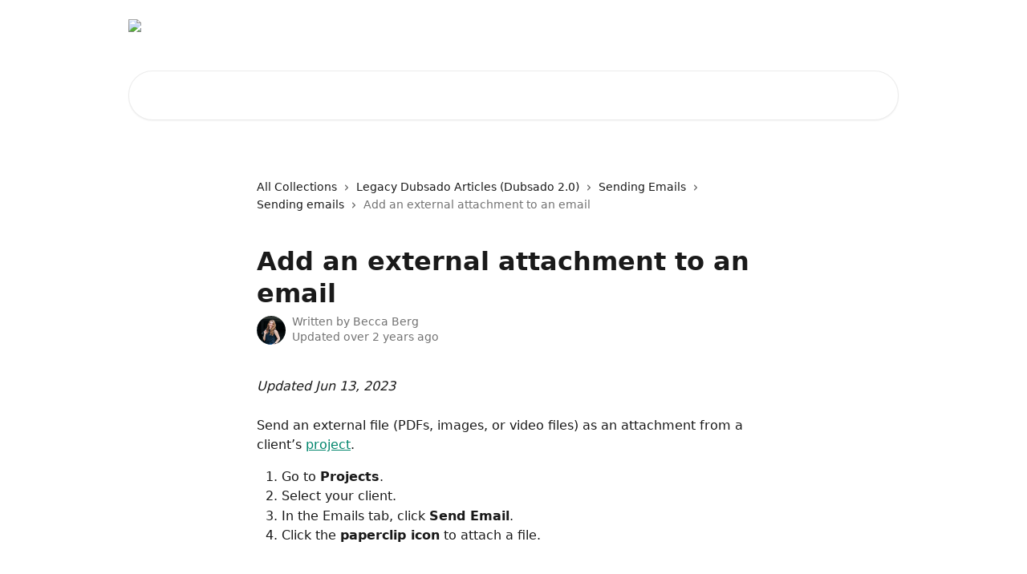

--- FILE ---
content_type: text/html; charset=utf-8
request_url: https://help.dubsado.com/en/articles/1077529-add-an-external-attachment-to-an-email
body_size: 13042
content:
<!DOCTYPE html><html lang="en"><head><meta charSet="utf-8" data-next-head=""/><title data-next-head="">Add an external attachment to an email | Dubsado Help Center</title><meta property="og:title" content="Add an external attachment to an email | Dubsado Help Center" data-next-head=""/><meta name="twitter:title" content="Add an external attachment to an email | Dubsado Help Center" data-next-head=""/><meta property="og:description" data-next-head=""/><meta name="twitter:description" data-next-head=""/><meta name="description" data-next-head=""/><meta property="og:type" content="article" data-next-head=""/><meta property="og:image" content="https://downloads.intercomcdn.com/i/o/zheb3qar/641174/c5e5a8fea79da5946624527c0b1c/7a244070aa6417e5c8a634319e569a92.png" data-next-head=""/><meta property="twitter:image" content="https://downloads.intercomcdn.com/i/o/zheb3qar/641174/c5e5a8fea79da5946624527c0b1c/7a244070aa6417e5c8a634319e569a92.png" data-next-head=""/><meta name="robots" content="all" data-next-head=""/><meta name="viewport" content="width=device-width, initial-scale=1" data-next-head=""/><link href="https://static.intercomassets.com/assets/educate/educate-favicon-64x64-at-2x-52016a3500a250d0b118c0a04ddd13b1a7364a27759483536dd1940bccdefc20.png" rel="icon" data-next-head=""/><link rel="canonical" href="https://help.dubsado.com/en/articles/1077529-add-an-external-attachment-to-an-email" data-next-head=""/><link rel="alternate" href="http://help.dubsado.com/en/articles/1077529-add-an-external-attachment-to-an-email" hrefLang="en" data-next-head=""/><link rel="alternate" href="http://help.dubsado.com/en/articles/1077529-add-an-external-attachment-to-an-email" hrefLang="x-default" data-next-head=""/><link nonce="vTe5AVnqf8h+BqLabKelNpzhce6jTn4aJeZGAmSb5pQ=" rel="preload" href="https://static.intercomassets.com/_next/static/css/3141721a1e975790.css" as="style"/><link nonce="vTe5AVnqf8h+BqLabKelNpzhce6jTn4aJeZGAmSb5pQ=" rel="stylesheet" href="https://static.intercomassets.com/_next/static/css/3141721a1e975790.css" data-n-g=""/><noscript data-n-css="vTe5AVnqf8h+BqLabKelNpzhce6jTn4aJeZGAmSb5pQ="></noscript><script defer="" nonce="vTe5AVnqf8h+BqLabKelNpzhce6jTn4aJeZGAmSb5pQ=" nomodule="" src="https://static.intercomassets.com/_next/static/chunks/polyfills-42372ed130431b0a.js"></script><script defer="" src="https://static.intercomassets.com/_next/static/chunks/7506.a4d4b38169fb1abb.js" nonce="vTe5AVnqf8h+BqLabKelNpzhce6jTn4aJeZGAmSb5pQ="></script><script src="https://static.intercomassets.com/_next/static/chunks/webpack-bddfdcefc2f9fcc5.js" nonce="vTe5AVnqf8h+BqLabKelNpzhce6jTn4aJeZGAmSb5pQ=" defer=""></script><script src="https://static.intercomassets.com/_next/static/chunks/framework-1f1b8d38c1d86c61.js" nonce="vTe5AVnqf8h+BqLabKelNpzhce6jTn4aJeZGAmSb5pQ=" defer=""></script><script src="https://static.intercomassets.com/_next/static/chunks/main-867d51f9867933e7.js" nonce="vTe5AVnqf8h+BqLabKelNpzhce6jTn4aJeZGAmSb5pQ=" defer=""></script><script src="https://static.intercomassets.com/_next/static/chunks/pages/_app-48cb5066bcd6f6c7.js" nonce="vTe5AVnqf8h+BqLabKelNpzhce6jTn4aJeZGAmSb5pQ=" defer=""></script><script src="https://static.intercomassets.com/_next/static/chunks/d0502abb-aa607f45f5026044.js" nonce="vTe5AVnqf8h+BqLabKelNpzhce6jTn4aJeZGAmSb5pQ=" defer=""></script><script src="https://static.intercomassets.com/_next/static/chunks/6190-ef428f6633b5a03f.js" nonce="vTe5AVnqf8h+BqLabKelNpzhce6jTn4aJeZGAmSb5pQ=" defer=""></script><script src="https://static.intercomassets.com/_next/static/chunks/5729-6d79ddfe1353a77c.js" nonce="vTe5AVnqf8h+BqLabKelNpzhce6jTn4aJeZGAmSb5pQ=" defer=""></script><script src="https://static.intercomassets.com/_next/static/chunks/296-7834dcf3444315af.js" nonce="vTe5AVnqf8h+BqLabKelNpzhce6jTn4aJeZGAmSb5pQ=" defer=""></script><script src="https://static.intercomassets.com/_next/static/chunks/4835-9db7cd232aae5617.js" nonce="vTe5AVnqf8h+BqLabKelNpzhce6jTn4aJeZGAmSb5pQ=" defer=""></script><script src="https://static.intercomassets.com/_next/static/chunks/2735-8954effe331a5dbf.js" nonce="vTe5AVnqf8h+BqLabKelNpzhce6jTn4aJeZGAmSb5pQ=" defer=""></script><script src="https://static.intercomassets.com/_next/static/chunks/pages/%5BhelpCenterIdentifier%5D/%5Blocale%5D/articles/%5BarticleSlug%5D-cb17d809302ca462.js" nonce="vTe5AVnqf8h+BqLabKelNpzhce6jTn4aJeZGAmSb5pQ=" defer=""></script><script src="https://static.intercomassets.com/_next/static/owCM6oqJUAqxAIiAh7wdD/_buildManifest.js" nonce="vTe5AVnqf8h+BqLabKelNpzhce6jTn4aJeZGAmSb5pQ=" defer=""></script><script src="https://static.intercomassets.com/_next/static/owCM6oqJUAqxAIiAh7wdD/_ssgManifest.js" nonce="vTe5AVnqf8h+BqLabKelNpzhce6jTn4aJeZGAmSb5pQ=" defer=""></script><meta name="sentry-trace" content="5f869f94edb38fefcdb036ff597d12f2-d033d0d9458c9773-0"/><meta name="baggage" content="sentry-environment=production,sentry-release=26d76f7c84b09204ce798b2e4a56b669913ab165,sentry-public_key=187f842308a64dea9f1f64d4b1b9c298,sentry-trace_id=5f869f94edb38fefcdb036ff597d12f2,sentry-org_id=2129,sentry-sampled=false,sentry-sample_rand=0.11102813884140106,sentry-sample_rate=0"/><style id="__jsx-2202435373">:root{--body-bg: rgb(255, 255, 255);
--body-image: none;
--body-bg-rgb: 255, 255, 255;
--body-border: rgb(230, 230, 230);
--body-primary-color: #1a1a1a;
--body-secondary-color: #737373;
--body-reaction-bg: rgb(242, 242, 242);
--body-reaction-text-color: rgb(64, 64, 64);
--body-toc-active-border: #737373;
--body-toc-inactive-border: #f2f2f2;
--body-toc-inactive-color: #737373;
--body-toc-active-font-weight: 400;
--body-table-border: rgb(204, 204, 204);
--body-color: hsl(0, 0%, 0%);
--footer-bg: rgb(255, 255, 255);
--footer-image: none;
--footer-border: rgb(230, 230, 230);
--footer-color: hsl(214, 13%, 34%);
--header-bg: none;
--header-image: url(https://downloads.intercomcdn.com/i/o/zheb3qar/641171/480f5e24ed9bcb1cf831d91de2de/6ceb28fdbb2893e59c6f6d921eb82af1.png);
--header-color: hsl(0, 0%, 100%);
--collection-card-bg: rgb(255, 255, 255);
--collection-card-image: none;
--collection-card-color: hsl(169, 100%, 26%);
--card-bg: rgb(255, 255, 255);
--card-border-color: rgb(230, 230, 230);
--card-border-inner-radius: 6px;
--card-border-radius: 8px;
--card-shadow: 0 1px 2px 0 rgb(0 0 0 / 0.05);
--search-bar-border-radius: 30px;
--search-bar-width: 100%;
--ticket-blue-bg-color: #dce1f9;
--ticket-blue-text-color: #334bfa;
--ticket-green-bg-color: #d7efdc;
--ticket-green-text-color: #0f7134;
--ticket-orange-bg-color: #ffebdb;
--ticket-orange-text-color: #b24d00;
--ticket-red-bg-color: #ffdbdb;
--ticket-red-text-color: #df2020;
--header-height: 405px;
--header-subheader-background-color: #000000;
--header-subheader-font-color: #FFFFFF;
--content-block-bg: rgb(255, 255, 255);
--content-block-image: none;
--content-block-color: hsl(0, 0%, 10%);
--content-block-button-bg: rgb(51, 75, 250);
--content-block-button-image: none;
--content-block-button-color: hsl(0, 0%, 100%);
--content-block-button-radius: 6px;
--primary-color: hsl(169, 100%, 26%);
--primary-color-alpha-10: hsla(169, 100%, 26%, 0.1);
--primary-color-alpha-60: hsla(169, 100%, 26%, 0.6);
--text-on-primary-color: #ffffff}</style><style id="__jsx-1611979459">:root{--font-family-primary: system-ui, "Segoe UI", "Roboto", "Helvetica", "Arial", sans-serif, "Apple Color Emoji", "Segoe UI Emoji", "Segoe UI Symbol"}</style><style id="__jsx-2466147061">:root{--font-family-secondary: system-ui, "Segoe UI", "Roboto", "Helvetica", "Arial", sans-serif, "Apple Color Emoji", "Segoe UI Emoji", "Segoe UI Symbol"}</style><style id="__jsx-cf6f0ea00fa5c760">.fade-background.jsx-cf6f0ea00fa5c760{background:radial-gradient(333.38%100%at 50%0%,rgba(var(--body-bg-rgb),0)0%,rgba(var(--body-bg-rgb),.00925356)11.67%,rgba(var(--body-bg-rgb),.0337355)21.17%,rgba(var(--body-bg-rgb),.0718242)28.85%,rgba(var(--body-bg-rgb),.121898)35.03%,rgba(var(--body-bg-rgb),.182336)40.05%,rgba(var(--body-bg-rgb),.251516)44.25%,rgba(var(--body-bg-rgb),.327818)47.96%,rgba(var(--body-bg-rgb),.409618)51.51%,rgba(var(--body-bg-rgb),.495297)55.23%,rgba(var(--body-bg-rgb),.583232)59.47%,rgba(var(--body-bg-rgb),.671801)64.55%,rgba(var(--body-bg-rgb),.759385)70.81%,rgba(var(--body-bg-rgb),.84436)78.58%,rgba(var(--body-bg-rgb),.9551)88.2%,rgba(var(--body-bg-rgb),1)100%),var(--header-image),var(--header-bg);background-size:cover;background-position-x:center}</style><style id="__jsx-62724fba150252e0">.related_articles section a{color:initial}</style><style id="__jsx-4bed0c08ce36899e">.article_body a:not(.intercom-h2b-button){color:var(--primary-color)}article a.intercom-h2b-button{background-color:var(--primary-color);border:0}.zendesk-article table{overflow-x:scroll!important;display:block!important;height:auto!important}.intercom-interblocks-unordered-nested-list ul,.intercom-interblocks-ordered-nested-list ol{margin-top:16px;margin-bottom:16px}.intercom-interblocks-unordered-nested-list ul .intercom-interblocks-unordered-nested-list ul,.intercom-interblocks-unordered-nested-list ul .intercom-interblocks-ordered-nested-list ol,.intercom-interblocks-ordered-nested-list ol .intercom-interblocks-ordered-nested-list ol,.intercom-interblocks-ordered-nested-list ol .intercom-interblocks-unordered-nested-list ul{margin-top:0;margin-bottom:0}.intercom-interblocks-image a:focus{outline-offset:3px}</style></head><body><div id="__next"><div dir="ltr" class="h-full w-full"><a href="#main-content" class="sr-only font-bold text-header-color focus:not-sr-only focus:absolute focus:left-4 focus:top-4 focus:z-50" aria-roledescription="Link, Press control-option-right-arrow to exit">Skip to main content</a><main class="header__lite"><header id="header" data-testid="header" class="jsx-cf6f0ea00fa5c760 flex flex-col text-header-color"><div class="jsx-cf6f0ea00fa5c760 relative flex grow flex-col mb-9 bg-header-bg bg-header-image bg-cover bg-center pb-9"><div id="sr-announcement" aria-live="polite" class="jsx-cf6f0ea00fa5c760 sr-only"></div><div class="jsx-cf6f0ea00fa5c760 flex h-full flex-col items-center marker:shrink-0"><section class="relative flex w-full flex-col mb-6 pb-6"><div class="header__meta_wrapper flex justify-center px-5 pt-6 leading-none sm:px-10"><div class="flex items-center w-240" data-testid="subheader-container"><div class="mo__body header__site_name"><div class="header__logo"><a href="/en/"><img src="https://downloads.intercomcdn.com/i/o/zheb3qar/641172/5c1bb87dd3eb28515827e9efe7fb/8b06dc323b3312451e05fe9a4e9aeb85.png" height="200" alt="Dubsado Help Center"/></a></div></div><div><div class="flex items-center font-semibold"><div class="flex items-center md:hidden" data-testid="small-screen-children"><button class="flex items-center border-none bg-transparent px-1.5" data-testid="hamburger-menu-button" aria-label="Open menu"><svg width="24" height="24" viewBox="0 0 16 16" xmlns="http://www.w3.org/2000/svg" class="fill-current"><path d="M1.86861 2C1.38889 2 1 2.3806 1 2.85008C1 3.31957 1.38889 3.70017 1.86861 3.70017H14.1314C14.6111 3.70017 15 3.31957 15 2.85008C15 2.3806 14.6111 2 14.1314 2H1.86861Z"></path><path d="M1 8C1 7.53051 1.38889 7.14992 1.86861 7.14992H14.1314C14.6111 7.14992 15 7.53051 15 8C15 8.46949 14.6111 8.85008 14.1314 8.85008H1.86861C1.38889 8.85008 1 8.46949 1 8Z"></path><path d="M1 13.1499C1 12.6804 1.38889 12.2998 1.86861 12.2998H14.1314C14.6111 12.2998 15 12.6804 15 13.1499C15 13.6194 14.6111 14 14.1314 14H1.86861C1.38889 14 1 13.6194 1 13.1499Z"></path></svg></button><div class="fixed right-0 top-0 z-50 h-full w-full hidden" data-testid="hamburger-menu"><div class="flex h-full w-full justify-end bg-black bg-opacity-30"><div class="flex h-fit w-full flex-col bg-white opacity-100 sm:h-full sm:w-1/2"><button class="text-body-font flex items-center self-end border-none bg-transparent pr-6 pt-6" data-testid="hamburger-menu-close-button" aria-label="Close menu"><svg width="24" height="24" viewBox="0 0 16 16" xmlns="http://www.w3.org/2000/svg"><path d="M3.5097 3.5097C3.84165 3.17776 4.37984 3.17776 4.71178 3.5097L7.99983 6.79775L11.2879 3.5097C11.6198 3.17776 12.158 3.17776 12.49 3.5097C12.8219 3.84165 12.8219 4.37984 12.49 4.71178L9.20191 7.99983L12.49 11.2879C12.8219 11.6198 12.8219 12.158 12.49 12.49C12.158 12.8219 11.6198 12.8219 11.2879 12.49L7.99983 9.20191L4.71178 12.49C4.37984 12.8219 3.84165 12.8219 3.5097 12.49C3.17776 12.158 3.17776 11.6198 3.5097 11.2879L6.79775 7.99983L3.5097 4.71178C3.17776 4.37984 3.17776 3.84165 3.5097 3.5097Z"></path></svg></button><nav class="flex flex-col pl-4 text-black"><div class="relative cursor-pointer has-[:focus]:outline"><select class="peer absolute z-10 block h-6 w-full cursor-pointer opacity-0 md:text-base" aria-label="Change language" id="language-selector"><option value="/en/articles/1077529-add-an-external-attachment-to-an-email" class="text-black" selected="">English</option></select><div class="mb-10 ml-5 flex items-center gap-1 text-md hover:opacity-80 peer-hover:opacity-80 md:m-0 md:ml-3 md:text-base" aria-hidden="true"><svg id="locale-picker-globe" width="16" height="16" viewBox="0 0 16 16" fill="none" xmlns="http://www.w3.org/2000/svg" class="shrink-0" aria-hidden="true"><path d="M8 15C11.866 15 15 11.866 15 8C15 4.13401 11.866 1 8 1C4.13401 1 1 4.13401 1 8C1 11.866 4.13401 15 8 15Z" stroke="currentColor" stroke-linecap="round" stroke-linejoin="round"></path><path d="M8 15C9.39949 15 10.534 11.866 10.534 8C10.534 4.13401 9.39949 1 8 1C6.60051 1 5.466 4.13401 5.466 8C5.466 11.866 6.60051 15 8 15Z" stroke="currentColor" stroke-linecap="round" stroke-linejoin="round"></path><path d="M1.448 5.75989H14.524" stroke="currentColor" stroke-linecap="round" stroke-linejoin="round"></path><path d="M1.448 10.2402H14.524" stroke="currentColor" stroke-linecap="round" stroke-linejoin="round"></path></svg>English<svg id="locale-picker-arrow" width="16" height="16" viewBox="0 0 16 16" fill="none" xmlns="http://www.w3.org/2000/svg" class="shrink-0" aria-hidden="true"><path d="M5 6.5L8.00093 9.5L11 6.50187" stroke="currentColor" stroke-width="1.5" stroke-linecap="round" stroke-linejoin="round"></path></svg></div></div></nav></div></div></div></div><nav class="hidden items-center md:flex" data-testid="large-screen-children"><div class="relative cursor-pointer has-[:focus]:outline"><select class="peer absolute z-10 block h-6 w-full cursor-pointer opacity-0 md:text-base" aria-label="Change language" id="language-selector"><option value="/en/articles/1077529-add-an-external-attachment-to-an-email" class="text-black" selected="">English</option></select><div class="mb-10 ml-5 flex items-center gap-1 text-md hover:opacity-80 peer-hover:opacity-80 md:m-0 md:ml-3 md:text-base" aria-hidden="true"><svg id="locale-picker-globe" width="16" height="16" viewBox="0 0 16 16" fill="none" xmlns="http://www.w3.org/2000/svg" class="shrink-0" aria-hidden="true"><path d="M8 15C11.866 15 15 11.866 15 8C15 4.13401 11.866 1 8 1C4.13401 1 1 4.13401 1 8C1 11.866 4.13401 15 8 15Z" stroke="currentColor" stroke-linecap="round" stroke-linejoin="round"></path><path d="M8 15C9.39949 15 10.534 11.866 10.534 8C10.534 4.13401 9.39949 1 8 1C6.60051 1 5.466 4.13401 5.466 8C5.466 11.866 6.60051 15 8 15Z" stroke="currentColor" stroke-linecap="round" stroke-linejoin="round"></path><path d="M1.448 5.75989H14.524" stroke="currentColor" stroke-linecap="round" stroke-linejoin="round"></path><path d="M1.448 10.2402H14.524" stroke="currentColor" stroke-linecap="round" stroke-linejoin="round"></path></svg>English<svg id="locale-picker-arrow" width="16" height="16" viewBox="0 0 16 16" fill="none" xmlns="http://www.w3.org/2000/svg" class="shrink-0" aria-hidden="true"><path d="M5 6.5L8.00093 9.5L11 6.50187" stroke="currentColor" stroke-width="1.5" stroke-linecap="round" stroke-linejoin="round"></path></svg></div></div></nav></div></div></div></div></section><section class="relative mx-5 flex h-full w-full flex-col items-center px-5 sm:px-10"><div class="flex h-full max-w-full flex-col w-240 justify-end" data-testid="main-header-container"><div id="search-bar" class="relative w-full"><form action="/en/" autoComplete="off"><div class="flex w-full flex-col items-start"><div class="relative flex w-full sm:w-search-bar"><label for="search-input" class="sr-only">Search for articles...</label><input id="search-input" type="text" autoComplete="off" class="peer w-full rounded-search-bar border border-black-alpha-8 bg-white-alpha-20 p-4 ps-12 font-secondary text-lg text-header-color shadow-search-bar outline-none transition ease-linear placeholder:text-header-color hover:bg-white-alpha-27 hover:shadow-search-bar-hover focus:border-transparent focus:bg-white focus:text-black-10 focus:shadow-search-bar-focused placeholder:focus:text-black-45" placeholder="Search for articles..." name="q" aria-label="Search for articles..." value=""/><div class="absolute inset-y-0 start-0 flex items-center fill-header-color peer-focus-visible:fill-black-45 pointer-events-none ps-5"><svg width="22" height="21" viewBox="0 0 22 21" xmlns="http://www.w3.org/2000/svg" class="fill-inherit" aria-hidden="true"><path fill-rule="evenodd" clip-rule="evenodd" d="M3.27485 8.7001C3.27485 5.42781 5.92757 2.7751 9.19985 2.7751C12.4721 2.7751 15.1249 5.42781 15.1249 8.7001C15.1249 11.9724 12.4721 14.6251 9.19985 14.6251C5.92757 14.6251 3.27485 11.9724 3.27485 8.7001ZM9.19985 0.225098C4.51924 0.225098 0.724854 4.01948 0.724854 8.7001C0.724854 13.3807 4.51924 17.1751 9.19985 17.1751C11.0802 17.1751 12.8176 16.5627 14.2234 15.5265L19.0981 20.4013C19.5961 20.8992 20.4033 20.8992 20.9013 20.4013C21.3992 19.9033 21.3992 19.0961 20.9013 18.5981L16.0264 13.7233C17.0625 12.3176 17.6749 10.5804 17.6749 8.7001C17.6749 4.01948 13.8805 0.225098 9.19985 0.225098Z"></path></svg></div></div></div></form></div></div></section></div></div></header><div class="z-1 flex shrink-0 grow basis-auto justify-center px-5 sm:px-10"><section data-testid="main-content" id="main-content" class="max-w-full w-240"><section data-testid="article-section" class="section section__article"><div class="justify-center flex"><div class="relative z-3 w-full lg:max-w-160 "><div class="flex pb-6 max-md:pb-2 lg:max-w-160"><div tabindex="-1" class="focus:outline-none"><div class="flex flex-wrap items-baseline pb-4 text-base" tabindex="0" role="navigation" aria-label="Breadcrumb"><a href="/en/" class="pr-2 text-body-primary-color no-underline hover:text-body-secondary-color">All Collections</a><div class="pr-2" aria-hidden="true"><svg width="6" height="10" viewBox="0 0 6 10" class="block h-2 w-2 fill-body-secondary-color rtl:rotate-180" xmlns="http://www.w3.org/2000/svg"><path fill-rule="evenodd" clip-rule="evenodd" d="M0.648862 0.898862C0.316916 1.23081 0.316916 1.769 0.648862 2.10094L3.54782 4.9999L0.648862 7.89886C0.316916 8.23081 0.316917 8.769 0.648862 9.10094C0.980808 9.43289 1.519 9.43289 1.85094 9.10094L5.35094 5.60094C5.68289 5.269 5.68289 4.73081 5.35094 4.39886L1.85094 0.898862C1.519 0.566916 0.980807 0.566916 0.648862 0.898862Z"></path></svg></div><a href="http://help.dubsado.com/en/collections/16727118-legacy-dubsado-articles-dubsado-2-0" class="pr-2 text-body-primary-color no-underline hover:text-body-secondary-color" data-testid="breadcrumb-0">Legacy Dubsado Articles (Dubsado 2.0)</a><div class="pr-2" aria-hidden="true"><svg width="6" height="10" viewBox="0 0 6 10" class="block h-2 w-2 fill-body-secondary-color rtl:rotate-180" xmlns="http://www.w3.org/2000/svg"><path fill-rule="evenodd" clip-rule="evenodd" d="M0.648862 0.898862C0.316916 1.23081 0.316916 1.769 0.648862 2.10094L3.54782 4.9999L0.648862 7.89886C0.316916 8.23081 0.316917 8.769 0.648862 9.10094C0.980808 9.43289 1.519 9.43289 1.85094 9.10094L5.35094 5.60094C5.68289 5.269 5.68289 4.73081 5.35094 4.39886L1.85094 0.898862C1.519 0.566916 0.980807 0.566916 0.648862 0.898862Z"></path></svg></div><a href="http://help.dubsado.com/en/collections/221779-sending-emails" class="pr-2 text-body-primary-color no-underline hover:text-body-secondary-color" data-testid="breadcrumb-1">Sending Emails</a><div class="pr-2" aria-hidden="true"><svg width="6" height="10" viewBox="0 0 6 10" class="block h-2 w-2 fill-body-secondary-color rtl:rotate-180" xmlns="http://www.w3.org/2000/svg"><path fill-rule="evenodd" clip-rule="evenodd" d="M0.648862 0.898862C0.316916 1.23081 0.316916 1.769 0.648862 2.10094L3.54782 4.9999L0.648862 7.89886C0.316916 8.23081 0.316917 8.769 0.648862 9.10094C0.980808 9.43289 1.519 9.43289 1.85094 9.10094L5.35094 5.60094C5.68289 5.269 5.68289 4.73081 5.35094 4.39886L1.85094 0.898862C1.519 0.566916 0.980807 0.566916 0.648862 0.898862Z"></path></svg></div><a href="http://help.dubsado.com/en/collections/1755723-sending-emails" class="pr-2 text-body-primary-color no-underline hover:text-body-secondary-color" data-testid="breadcrumb-2">Sending emails</a><div class="pr-2" aria-hidden="true"><svg width="6" height="10" viewBox="0 0 6 10" class="block h-2 w-2 fill-body-secondary-color rtl:rotate-180" xmlns="http://www.w3.org/2000/svg"><path fill-rule="evenodd" clip-rule="evenodd" d="M0.648862 0.898862C0.316916 1.23081 0.316916 1.769 0.648862 2.10094L3.54782 4.9999L0.648862 7.89886C0.316916 8.23081 0.316917 8.769 0.648862 9.10094C0.980808 9.43289 1.519 9.43289 1.85094 9.10094L5.35094 5.60094C5.68289 5.269 5.68289 4.73081 5.35094 4.39886L1.85094 0.898862C1.519 0.566916 0.980807 0.566916 0.648862 0.898862Z"></path></svg></div><div class="text-body-secondary-color">Add an external attachment to an email</div></div></div></div><div class=""><div class="article intercom-force-break"><div class="mb-10 max-lg:mb-6"><div class="flex flex-col gap-4"><div class="flex flex-col"><h1 class="mb-1 font-primary text-2xl font-bold leading-10 text-body-primary-color">Add an external attachment to an email</h1></div><div class="avatar"><div class="avatar__photo"><img width="24" height="24" src="https://static.intercomassets.com/avatars/692824/square_128/Screen_Shot_2023-03-15_at_1.37.38_PM-1678912704.png" alt="Becca Berg avatar" class="inline-flex items-center justify-center rounded-full bg-primary text-lg font-bold leading-6 text-primary-text shadow-solid-2 shadow-body-bg [&amp;:nth-child(n+2)]:hidden lg:[&amp;:nth-child(n+2)]:inline-flex h-8 w-8 sm:h-9 sm:w-9"/></div><div class="avatar__info -mt-0.5 text-base"><span class="text-body-secondary-color"><div>Written by <span>Becca Berg</span></div> <!-- -->Updated over 2 years ago</span></div></div></div></div><div class="jsx-4bed0c08ce36899e "><div class="jsx-4bed0c08ce36899e article_body"><article class="jsx-4bed0c08ce36899e "><div class="intercom-interblocks-paragraph no-margin intercom-interblocks-align-left"><p><i>Updated Jun 13, 2023</i></p></div><div class="intercom-interblocks-paragraph no-margin intercom-interblocks-align-left"><p> </p></div><div class="intercom-interblocks-paragraph no-margin intercom-interblocks-align-left"><p>Send an external file (PDFs, images, or video files) as an attachment from a client’s <a href="https://help.dubsado.com/projects-and-clients/projects/what-is-a-project" rel="nofollow noopener noreferrer" target="_blank">project</a>. </p></div><div class="intercom-interblocks-ordered-nested-list"><ol><li><div class="intercom-interblocks-paragraph no-margin intercom-interblocks-align-left"><p>Go to <b>Projects</b>.</p></div></li><li><div class="intercom-interblocks-paragraph no-margin intercom-interblocks-align-left"><p>Select your client.</p></div></li><li><div class="intercom-interblocks-paragraph no-margin intercom-interblocks-align-left"><p>In the Emails tab, click <b>Send Email</b>.</p></div></li><li><div class="intercom-interblocks-paragraph no-margin intercom-interblocks-align-left"><p>Click the <b>paperclip icon</b> to attach a file.</p></div><div class="intercom-interblocks-paragraph no-margin intercom-interblocks-align-left"><p> </p></div></li></ol></div><div class="intercom-interblocks-paragraph no-margin intercom-interblocks-align-left"><p><b>To attach multiple files:</b> All files must be found within the same folder on your computer. Click and hold <code>ctrl</code> (PC) or <code>command</code> (Mac) and select your documents. Adding files one at a time will cause the most recent file to replace the previous one.</p></div><div class="intercom-interblocks-paragraph no-margin intercom-interblocks-align-left"><p> </p></div><div class="intercom-interblocks-paragraph no-margin intercom-interblocks-align-left"><p>Each attachment must be under 8 MB. If you <a href="http://help.dubsado.com/en/articles/4843667-connect-your-email-account-with-microsoft">connected a Microsoft email</a>, the attachment limit is 10 MB.</p></div><div class="intercom-interblocks-paragraph no-margin intercom-interblocks-align-left"><p> </p></div><div class="intercom-interblocks-paragraph no-margin intercom-interblocks-align-left"><p>You can’t add an attachment to an email in a <a href="http://help.dubsado.com/en/articles/3186119-what-is-a-workflow">workflow</a>.</p></div><section class="jsx-62724fba150252e0 related_articles my-6"><hr class="jsx-62724fba150252e0 my-6 sm:my-8"/><div class="jsx-62724fba150252e0 mb-3 text-xl font-bold">Related Articles</div><section class="flex flex-col rounded-card border border-solid border-card-border bg-card-bg p-2 sm:p-3"><a class="duration-250 group/article flex flex-row justify-between gap-2 py-2 no-underline transition ease-linear hover:bg-primary-alpha-10 hover:text-primary sm:rounded-card-inner sm:py-3 rounded-card-inner px-3" href="http://help.dubsado.com/en/articles/483484-canned-email-templates" data-testid="article-link"><div class="flex flex-col p-0"><span class="m-0 text-md text-body-primary-color group-hover/article:text-primary">Canned email templates</span></div><div class="flex shrink-0 flex-col justify-center p-0"><svg class="block h-4 w-4 text-primary ltr:-rotate-90 rtl:rotate-90" fill="currentColor" viewBox="0 0 20 20" xmlns="http://www.w3.org/2000/svg"><path fill-rule="evenodd" d="M5.293 7.293a1 1 0 011.414 0L10 10.586l3.293-3.293a1 1 0 111.414 1.414l-4 4a1 1 0 01-1.414 0l-4-4a1 1 0 010-1.414z" clip-rule="evenodd"></path></svg></div></a><a class="duration-250 group/article flex flex-row justify-between gap-2 py-2 no-underline transition ease-linear hover:bg-primary-alpha-10 hover:text-primary sm:rounded-card-inner sm:py-3 rounded-card-inner px-3" href="http://help.dubsado.com/en/articles/895683-schedule-an-email-to-send-later" data-testid="article-link"><div class="flex flex-col p-0"><span class="m-0 text-md text-body-primary-color group-hover/article:text-primary">Schedule an email to send later</span></div><div class="flex shrink-0 flex-col justify-center p-0"><svg class="block h-4 w-4 text-primary ltr:-rotate-90 rtl:rotate-90" fill="currentColor" viewBox="0 0 20 20" xmlns="http://www.w3.org/2000/svg"><path fill-rule="evenodd" d="M5.293 7.293a1 1 0 011.414 0L10 10.586l3.293-3.293a1 1 0 111.414 1.414l-4 4a1 1 0 01-1.414 0l-4-4a1 1 0 010-1.414z" clip-rule="evenodd"></path></svg></div></a><a class="duration-250 group/article flex flex-row justify-between gap-2 py-2 no-underline transition ease-linear hover:bg-primary-alpha-10 hover:text-primary sm:rounded-card-inner sm:py-3 rounded-card-inner px-3" href="http://help.dubsado.com/en/articles/1137391-client-file-uploader" data-testid="article-link"><div class="flex flex-col p-0"><span class="m-0 text-md text-body-primary-color group-hover/article:text-primary">Client file uploader</span></div><div class="flex shrink-0 flex-col justify-center p-0"><svg class="block h-4 w-4 text-primary ltr:-rotate-90 rtl:rotate-90" fill="currentColor" viewBox="0 0 20 20" xmlns="http://www.w3.org/2000/svg"><path fill-rule="evenodd" d="M5.293 7.293a1 1 0 011.414 0L10 10.586l3.293-3.293a1 1 0 111.414 1.414l-4 4a1 1 0 01-1.414 0l-4-4a1 1 0 010-1.414z" clip-rule="evenodd"></path></svg></div></a><a class="duration-250 group/article flex flex-row justify-between gap-2 py-2 no-underline transition ease-linear hover:bg-primary-alpha-10 hover:text-primary sm:rounded-card-inner sm:py-3 rounded-card-inner px-3" href="http://help.dubsado.com/en/articles/1229016-add-an-external-link-to-a-client-portal" data-testid="article-link"><div class="flex flex-col p-0"><span class="m-0 text-md text-body-primary-color group-hover/article:text-primary">Add an external link to a client portal</span></div><div class="flex shrink-0 flex-col justify-center p-0"><svg class="block h-4 w-4 text-primary ltr:-rotate-90 rtl:rotate-90" fill="currentColor" viewBox="0 0 20 20" xmlns="http://www.w3.org/2000/svg"><path fill-rule="evenodd" d="M5.293 7.293a1 1 0 011.414 0L10 10.586l3.293-3.293a1 1 0 111.414 1.414l-4 4a1 1 0 01-1.414 0l-4-4a1 1 0 010-1.414z" clip-rule="evenodd"></path></svg></div></a><a class="duration-250 group/article flex flex-row justify-between gap-2 py-2 no-underline transition ease-linear hover:bg-primary-alpha-10 hover:text-primary sm:rounded-card-inner sm:py-3 rounded-card-inner px-3" href="http://help.dubsado.com/en/articles/4745213-upload-a-pdf-of-a-signed-contract" data-testid="article-link"><div class="flex flex-col p-0"><span class="m-0 text-md text-body-primary-color group-hover/article:text-primary">Upload a PDF of a signed contract</span></div><div class="flex shrink-0 flex-col justify-center p-0"><svg class="block h-4 w-4 text-primary ltr:-rotate-90 rtl:rotate-90" fill="currentColor" viewBox="0 0 20 20" xmlns="http://www.w3.org/2000/svg"><path fill-rule="evenodd" d="M5.293 7.293a1 1 0 011.414 0L10 10.586l3.293-3.293a1 1 0 111.414 1.414l-4 4a1 1 0 01-1.414 0l-4-4a1 1 0 010-1.414z" clip-rule="evenodd"></path></svg></div></a></section></section></article></div></div></div></div><div class="intercom-reaction-picker -mb-4 -ml-4 -mr-4 mt-6 rounded-card sm:-mb-2 sm:-ml-1 sm:-mr-1 sm:mt-8" role="group" aria-label="feedback form"><div class="intercom-reaction-prompt">Did this answer your question?</div><div class="intercom-reactions-container"><button class="intercom-reaction" aria-label="Disappointed Reaction" tabindex="0" data-reaction-text="disappointed" aria-pressed="false"><span title="Disappointed">😞</span></button><button class="intercom-reaction" aria-label="Neutral Reaction" tabindex="0" data-reaction-text="neutral" aria-pressed="false"><span title="Neutral">😐</span></button><button class="intercom-reaction" aria-label="Smiley Reaction" tabindex="0" data-reaction-text="smiley" aria-pressed="false"><span title="Smiley">😃</span></button></div></div></div></div></section></section></div><footer id="footer" class="mt-24 shrink-0 bg-footer-bg px-0 py-12 text-left text-base text-footer-color"><div class="shrink-0 grow basis-auto px-5 sm:px-10"><div class="mx-auto max-w-240 sm:w-auto"><div><div class="text-center" data-testid="simple-footer-layout"><div class="align-middle text-lg text-footer-color"><a class="no-underline" href="/en/"><img data-testid="logo-img" src="https://downloads.intercomcdn.com/i/o/zheb3qar/641173/fb071d384988a5c37b45dc25aa70/5e21b621138d89896a6fff0d73c75c99.png" alt="Dubsado Help Center" class="max-h-8 contrast-80 inline"/></a></div><div class="mt-10" data-testid="simple-footer-links"><div class="flex flex-row justify-center"><span><ul data-testid="custom-links" class="mb-4 p-0" id="custom-links"><li class="mx-3 inline-block list-none"><a target="_blank" href="https://www.facebook.com/groups/dubsado/" rel="nofollow noreferrer noopener" data-testid="footer-custom-link-0" class="no-underline">👥  Join Our Facebook Community</a></li><li class="mx-3 inline-block list-none"><a target="_blank" href="https://updates.dubsado.com/" rel="nofollow noreferrer noopener" data-testid="footer-custom-link-1" class="no-underline">💡 Explore Updates and Bug Fixes</a></li><li class="mx-3 inline-block list-none"><a target="_blank" href="https://www.youtube.com/channel/UCLJL5DPmRw9x3Ay3aNBNyWw" rel="nofollow noreferrer noopener" data-testid="footer-custom-link-2" class="no-underline">🖥️ Dubsado&#x27;s Youtube Channel</a></li></ul></span></div></div></div></div></div></div></footer></main></div></div><script id="__NEXT_DATA__" type="application/json" nonce="vTe5AVnqf8h+BqLabKelNpzhce6jTn4aJeZGAmSb5pQ=">{"props":{"pageProps":{"app":{"id":"zheb3qar","messengerUrl":"https://widget.intercom.io/widget/zheb3qar","name":"Dubsado","poweredByIntercomUrl":"https://www.intercom.com/intercom-link?company=Dubsado\u0026solution=customer-support\u0026utm_campaign=intercom-link\u0026utm_content=We+run+on+Intercom\u0026utm_medium=help-center\u0026utm_referrer=https%3A%2F%2Fhelp.dubsado.com%2Fen%2Farticles%2F1077529-add-an-external-attachment-to-an-email\u0026utm_source=desktop-web","features":{"consentBannerBeta":false,"customNotFoundErrorMessage":false,"disableFontPreloading":false,"disableNoMarginClassTransformation":false,"finOnHelpCenter":false,"hideIconsWithBackgroundImages":false,"messengerCustomFonts":false}},"helpCenterSite":{"customDomain":"help.dubsado.com","defaultLocale":"en","disableBranding":true,"externalLoginName":"Log in to Dubsado","externalLoginUrl":"https://hello.dubsado.com/user/login","footerContactDetails":null,"footerLinks":{"custom":[{"id":3232,"help_center_site_id":9186,"title":"👥  Join Our Facebook Community","url":"https://www.facebook.com/groups/dubsado/","sort_order":1,"link_location":"footer","site_link_group_id":5199},{"id":30321,"help_center_site_id":9186,"title":"💡 Explore Updates and Bug Fixes","url":"https://updates.dubsado.com/","sort_order":2,"link_location":"footer","site_link_group_id":5199},{"id":63852,"help_center_site_id":9186,"title":"🖥️ Dubsado's Youtube Channel","url":"https://www.youtube.com/channel/UCLJL5DPmRw9x3Ay3aNBNyWw","sort_order":3,"link_location":"footer","site_link_group_id":5199}],"socialLinks":[],"linkGroups":[{"title":null,"links":[{"title":"👥  Join Our Facebook Community","url":"https://www.facebook.com/groups/dubsado/"},{"title":"💡 Explore Updates and Bug Fixes","url":"https://updates.dubsado.com/"},{"title":"🖥️ Dubsado's Youtube Channel","url":"https://www.youtube.com/channel/UCLJL5DPmRw9x3Ay3aNBNyWw"}]}]},"headerLinks":[],"homeCollectionCols":2,"googleAnalyticsTrackingId":null,"googleTagManagerId":null,"pathPrefixForCustomDomain":null,"seoIndexingEnabled":true,"helpCenterId":9186,"url":"http://help.dubsado.com","customizedFooterTextContent":null,"consentBannerConfig":null,"canInjectCustomScripts":false,"scriptSection":1,"customScriptFilesExist":false},"localeLinks":[{"id":"en","absoluteUrl":"http://help.dubsado.com/en/articles/1077529-add-an-external-attachment-to-an-email","available":true,"name":"English","selected":true,"url":"/en/articles/1077529-add-an-external-attachment-to-an-email"}],"requestContext":{"articleSource":null,"academy":false,"canonicalUrl":"https://help.dubsado.com/en/articles/1077529-add-an-external-attachment-to-an-email","headerless":false,"isDefaultDomainRequest":false,"nonce":"vTe5AVnqf8h+BqLabKelNpzhce6jTn4aJeZGAmSb5pQ=","rootUrl":"/en/","sheetUserCipher":null,"type":"help-center"},"theme":{"color":"00856C","siteName":"Dubsado Help Center","headline":"Welcome to Dubsado! How can we help?","headerFontColor":"FFFFFF","logo":"https://downloads.intercomcdn.com/i/o/zheb3qar/641172/5c1bb87dd3eb28515827e9efe7fb/8b06dc323b3312451e05fe9a4e9aeb85.png","logoHeight":"200","header":"https://downloads.intercomcdn.com/i/o/zheb3qar/641171/480f5e24ed9bcb1cf831d91de2de/6ceb28fdbb2893e59c6f6d921eb82af1.png","favicon":"https://static.intercomassets.com/assets/educate/educate-favicon-64x64-at-2x-52016a3500a250d0b118c0a04ddd13b1a7364a27759483536dd1940bccdefc20.png","locale":"en","homeUrl":"https://hello.dubsado.com/","social":"https://downloads.intercomcdn.com/i/o/zheb3qar/641174/c5e5a8fea79da5946624527c0b1c/7a244070aa6417e5c8a634319e569a92.png","urlPrefixForDefaultDomain":"https://intercom.help/dubsado-202ed5361a89","customDomain":"help.dubsado.com","customDomainUsesSsl":false,"customizationOptions":{"customizationType":1,"header":{"backgroundColor":"#00856C","fontColor":"#FFFFFF","fadeToEdge":true,"backgroundGradient":null,"backgroundImageId":641171,"backgroundImageUrl":"https://downloads.intercomcdn.com/i/o/zheb3qar/641171/480f5e24ed9bcb1cf831d91de2de/6ceb28fdbb2893e59c6f6d921eb82af1.png"},"body":{"backgroundColor":"#ffffff","fontColor":null,"fadeToEdge":null,"backgroundGradient":null,"backgroundImageId":null},"footer":{"backgroundColor":"#ffffff","fontColor":"#4B5562","fadeToEdge":null,"backgroundGradient":null,"backgroundImageId":null,"showRichTextField":false},"layout":{"homePage":{"blocks":[{"type":"tickets-portal-link","enabled":false},{"type":"article-list","columns":2,"enabled":true,"localizedContent":[{"title":"Most popular articles","locale":"en","links":[{"articleId":"467045","type":"article-link"},{"articleId":"1076479","type":"article-link"},{"articleId":"1750071","type":"article-link"},{"articleId":"483510","type":"article-link"},{"articleId":"467061","type":"article-link"},{"articleId":"467085","type":"article-link"}]}]},{"type":"collection-list","columns":2,"template":0}]},"collectionsPage":{"showArticleDescriptions":false},"articlePage":{},"searchPage":{}},"collectionCard":{"global":{"backgroundColor":null,"fontColor":"#00856C","fadeToEdge":null,"backgroundGradient":null,"backgroundImageId":null,"showIcons":true,"backgroundImageUrl":null},"collections":[]},"global":{"font":{"customFontFaces":[],"primary":"TT Hoves Pro Trial","secondary":"TT Hoves Pro Trial"},"componentStyle":{"card":{"type":"bordered","borderRadius":8}},"namedComponents":{"header":{"subheader":{"enabled":false,"style":{"backgroundColor":"#000000","fontColor":"#FFFFFF"}},"style":{"height":"245px","align":"start","justify":"end"}},"searchBar":{"style":{"width":"100%","borderRadius":30}},"footer":{"type":0}},"brand":{"colors":[],"websiteUrl":""}},"contentBlock":{"blockStyle":{"backgroundColor":"#ffffff","fontColor":"#1a1a1a","fadeToEdge":null,"backgroundGradient":null,"backgroundImageId":null,"backgroundImageUrl":null},"buttonOptions":{"backgroundColor":"#334BFA","fontColor":"#ffffff","borderRadius":6},"isFullWidth":false}},"helpCenterName":"Dubsado Help Center","footerLogo":"https://downloads.intercomcdn.com/i/o/zheb3qar/641173/fb071d384988a5c37b45dc25aa70/5e21b621138d89896a6fff0d73c75c99.png","footerLogoHeight":"200","localisedInformation":{"contentBlock":{"locale":"en","title":"Content section title","withButton":false,"description":"","buttonTitle":"Button title","buttonUrl":""}}},"user":{"userId":"cc7066da-9975-49ea-bd2c-4b0942aa88db","role":"visitor_role","country_code":null},"articleContent":{"articleId":"1077529","author":{"avatar":"https://static.intercomassets.com/avatars/692824/square_128/Screen_Shot_2023-03-15_at_1.37.38_PM-1678912704.png","name":"Becca Berg","first_name":"Becca","avatar_shape":"circle"},"blocks":[{"type":"paragraph","text":"\u003ci\u003eUpdated Jun 13, 2023\u003c/i\u003e","class":"no-margin"},{"type":"paragraph","text":" ","class":"no-margin"},{"type":"paragraph","text":"Send an external file (PDFs, images, or video files) as an attachment from a client’s \u003ca href=\"https://help.dubsado.com/projects-and-clients/projects/what-is-a-project\" rel=\"nofollow noopener noreferrer\" target=\"_blank\"\u003eproject\u003c/a\u003e. ","class":"no-margin"},{"type":"orderedNestedList","text":"1. Go to \u003cb\u003eProjects\u003c/b\u003e.\n2. Select your client.\n3. In the Emails tab, click \u003cb\u003eSend Email\u003c/b\u003e.\n4. Click the \u003cb\u003epaperclip icon\u003c/b\u003e to attach a file.\n    ","items":[{"content":[{"type":"paragraph","text":"Go to \u003cb\u003eProjects\u003c/b\u003e.","class":"no-margin"}]},{"content":[{"type":"paragraph","text":"Select your client.","class":"no-margin"}]},{"content":[{"type":"paragraph","text":"In the Emails tab, click \u003cb\u003eSend Email\u003c/b\u003e.","class":"no-margin"}]},{"content":[{"type":"paragraph","text":"Click the \u003cb\u003epaperclip icon\u003c/b\u003e to attach a file.","class":"no-margin"},{"type":"paragraph","text":" ","class":"no-margin"}]}]},{"type":"paragraph","text":"\u003cb\u003eTo attach multiple files:\u003c/b\u003e All files must be found within the same folder on your computer. Click and hold \u003ccode\u003ectrl\u003c/code\u003e (PC) or \u003ccode\u003ecommand\u003c/code\u003e (Mac) and select your documents. Adding files one at a time will cause the most recent file to replace the previous one.","class":"no-margin"},{"type":"paragraph","text":" ","class":"no-margin"},{"type":"paragraph","text":"Each attachment must be under 8 MB. If you \u003ca href=\"http://help.dubsado.com/en/articles/4843667-connect-your-email-account-with-microsoft\"\u003econnected a Microsoft email\u003c/a\u003e, the attachment limit is 10 MB.","class":"no-margin"},{"type":"paragraph","text":" ","class":"no-margin"},{"type":"paragraph","text":"You can’t add an attachment to an email in a \u003ca href=\"http://help.dubsado.com/en/articles/3186119-what-is-a-workflow\"\u003eworkflow\u003c/a\u003e.","class":"no-margin"}],"collectionId":"1755723","description":null,"id":"626201","lastUpdated":"Updated over 2 years ago","relatedArticles":[{"title":"Canned email templates","url":"http://help.dubsado.com/en/articles/483484-canned-email-templates"},{"title":"Schedule an email to send later","url":"http://help.dubsado.com/en/articles/895683-schedule-an-email-to-send-later"},{"title":"Client file uploader","url":"http://help.dubsado.com/en/articles/1137391-client-file-uploader"},{"title":"Add an external link to a client portal","url":"http://help.dubsado.com/en/articles/1229016-add-an-external-link-to-a-client-portal"},{"title":"Upload a PDF of a signed contract","url":"http://help.dubsado.com/en/articles/4745213-upload-a-pdf-of-a-signed-contract"}],"targetUserType":"everyone","title":"Add an external attachment to an email","showTableOfContents":true,"synced":false,"isStandaloneApp":false},"breadcrumbs":[{"url":"http://help.dubsado.com/en/collections/16727118-legacy-dubsado-articles-dubsado-2-0","name":"Legacy Dubsado Articles (Dubsado 2.0)"},{"url":"http://help.dubsado.com/en/collections/221779-sending-emails","name":"Sending Emails"},{"url":"http://help.dubsado.com/en/collections/1755723-sending-emails","name":"Sending emails"}],"selectedReaction":null,"showReactions":true,"themeCSSCustomProperties":{"--body-bg":"rgb(255, 255, 255)","--body-image":"none","--body-bg-rgb":"255, 255, 255","--body-border":"rgb(230, 230, 230)","--body-primary-color":"#1a1a1a","--body-secondary-color":"#737373","--body-reaction-bg":"rgb(242, 242, 242)","--body-reaction-text-color":"rgb(64, 64, 64)","--body-toc-active-border":"#737373","--body-toc-inactive-border":"#f2f2f2","--body-toc-inactive-color":"#737373","--body-toc-active-font-weight":400,"--body-table-border":"rgb(204, 204, 204)","--body-color":"hsl(0, 0%, 0%)","--footer-bg":"rgb(255, 255, 255)","--footer-image":"none","--footer-border":"rgb(230, 230, 230)","--footer-color":"hsl(214, 13%, 34%)","--header-bg":"none","--header-image":"url(https://downloads.intercomcdn.com/i/o/zheb3qar/641171/480f5e24ed9bcb1cf831d91de2de/6ceb28fdbb2893e59c6f6d921eb82af1.png)","--header-color":"hsl(0, 0%, 100%)","--collection-card-bg":"rgb(255, 255, 255)","--collection-card-image":"none","--collection-card-color":"hsl(169, 100%, 26%)","--card-bg":"rgb(255, 255, 255)","--card-border-color":"rgb(230, 230, 230)","--card-border-inner-radius":"6px","--card-border-radius":"8px","--card-shadow":"0 1px 2px 0 rgb(0 0 0 / 0.05)","--search-bar-border-radius":"30px","--search-bar-width":"100%","--ticket-blue-bg-color":"#dce1f9","--ticket-blue-text-color":"#334bfa","--ticket-green-bg-color":"#d7efdc","--ticket-green-text-color":"#0f7134","--ticket-orange-bg-color":"#ffebdb","--ticket-orange-text-color":"#b24d00","--ticket-red-bg-color":"#ffdbdb","--ticket-red-text-color":"#df2020","--header-height":"405px","--header-subheader-background-color":"#000000","--header-subheader-font-color":"#FFFFFF","--content-block-bg":"rgb(255, 255, 255)","--content-block-image":"none","--content-block-color":"hsl(0, 0%, 10%)","--content-block-button-bg":"rgb(51, 75, 250)","--content-block-button-image":"none","--content-block-button-color":"hsl(0, 0%, 100%)","--content-block-button-radius":"6px","--primary-color":"hsl(169, 100%, 26%)","--primary-color-alpha-10":"hsla(169, 100%, 26%, 0.1)","--primary-color-alpha-60":"hsla(169, 100%, 26%, 0.6)","--text-on-primary-color":"#ffffff"},"intl":{"defaultLocale":"en","locale":"en","messages":{"layout.skip_to_main_content":"Skip to main content","layout.skip_to_main_content_exit":"Link, Press control-option-right-arrow to exit","article.attachment_icon":"Attachment icon","article.related_articles":"Related Articles","article.written_by":"Written by \u003cb\u003e{author}\u003c/b\u003e","article.table_of_contents":"Table of contents","breadcrumb.all_collections":"All Collections","breadcrumb.aria_label":"Breadcrumb","collection.article_count.one":"{count} article","collection.article_count.other":"{count} articles","collection.articles_heading":"Articles","collection.sections_heading":"Collections","collection.written_by.one":"Written by \u003cb\u003e{author}\u003c/b\u003e","collection.written_by.two":"Written by \u003cb\u003e{author1}\u003c/b\u003e and \u003cb\u003e{author2}\u003c/b\u003e","collection.written_by.three":"Written by \u003cb\u003e{author1}\u003c/b\u003e, \u003cb\u003e{author2}\u003c/b\u003e and \u003cb\u003e{author3}\u003c/b\u003e","collection.written_by.four":"Written by \u003cb\u003e{author1}\u003c/b\u003e, \u003cb\u003e{author2}\u003c/b\u003e, \u003cb\u003e{author3}\u003c/b\u003e and 1 other","collection.written_by.other":"Written by \u003cb\u003e{author1}\u003c/b\u003e, \u003cb\u003e{author2}\u003c/b\u003e, \u003cb\u003e{author3}\u003c/b\u003e and {count} others","collection.by.one":"By {author}","collection.by.two":"By {author1} and 1 other","collection.by.other":"By {author1} and {count} others","collection.by.count_one":"1 author","collection.by.count_plural":"{count} authors","community_banner.tip":"Tip","community_banner.label":"\u003cb\u003eNeed more help?\u003c/b\u003e Get support from our {link}","community_banner.link_label":"Community Forum","community_banner.description":"Find answers and get help from Intercom Support and Community Experts","header.headline":"Advice and answers from the {appName} Team","header.menu.open":"Open menu","header.menu.close":"Close menu","locale_picker.aria_label":"Change language","not_authorized.cta":"You can try sending us a message or logging in at {link}","not_found.title":"Uh oh. That page doesn’t exist.","not_found.not_authorized":"Unable to load this article, you may need to sign in first","not_found.try_searching":"Try searching for your answer or just send us a message.","tickets_portal_bad_request.title":"No access to tickets portal","tickets_portal_bad_request.learn_more":"Learn more","tickets_portal_bad_request.send_a_message":"Please contact your admin.","no_articles.title":"Empty Help Center","no_articles.no_articles":"This Help Center doesn't have any articles or collections yet.","preview.invalid_preview":"There is no preview available for {previewType}","reaction_picker.did_this_answer_your_question":"Did this answer your question?","reaction_picker.feedback_form_label":"feedback form","reaction_picker.reaction.disappointed.title":"Disappointed","reaction_picker.reaction.disappointed.aria_label":"Disappointed Reaction","reaction_picker.reaction.neutral.title":"Neutral","reaction_picker.reaction.neutral.aria_label":"Neutral Reaction","reaction_picker.reaction.smiley.title":"Smiley","reaction_picker.reaction.smiley.aria_label":"Smiley Reaction","search.box_placeholder_fin":"Ask a question","search.box_placeholder":"Search for articles...","search.clear_search":"Clear search query","search.fin_card_ask_text":"Ask","search.fin_loading_title_1":"Thinking...","search.fin_loading_title_2":"Searching through sources...","search.fin_loading_title_3":"Analyzing...","search.fin_card_description":"Find the answer with Fin AI","search.fin_empty_state":"Sorry, Fin AI wasn't able to answer your question. Try rephrasing it or asking something different","search.no_results":"We couldn't find any articles for:","search.number_of_results":"{count} search results found","search.submit_btn":"Search for articles","search.successful":"Search results for:","footer.powered_by":"We run on Intercom","footer.privacy.choice":"Your Privacy Choices","footer.social.facebook":"Facebook","footer.social.linkedin":"LinkedIn","footer.social.twitter":"Twitter","tickets.title":"Tickets","tickets.company_selector_option":"{companyName}’s tickets","tickets.all_states":"All states","tickets.filters.company_tickets":"All tickets","tickets.filters.my_tickets":"Created by me","tickets.filters.all":"All","tickets.no_tickets_found":"No tickets found","tickets.empty-state.generic.title":"No tickets found","tickets.empty-state.generic.description":"Try using different keywords or filters.","tickets.empty-state.empty-own-tickets.title":"No tickets created by you","tickets.empty-state.empty-own-tickets.description":"Tickets submitted through the messenger or by a support agent in your conversation will appear here.","tickets.empty-state.empty-q.description":"Try using different keywords or checking for typos.","tickets.navigation.home":"Home","tickets.navigation.tickets_portal":"Tickets portal","tickets.navigation.ticket_details":"Ticket #{ticketId}","tickets.view_conversation":"View conversation","tickets.send_message":"Send us a message","tickets.continue_conversation":"Continue the conversation","tickets.avatar_image.image_alt":"{firstName}’s avatar","tickets.fields.id":"Ticket ID","tickets.fields.type":"Ticket type","tickets.fields.title":"Title","tickets.fields.description":"Description","tickets.fields.created_by":"Created by","tickets.fields.email_for_notification":"You will be notified here and by email","tickets.fields.created_at":"Created on","tickets.fields.sorting_updated_at":"Last Updated","tickets.fields.state":"Ticket state","tickets.fields.assignee":"Assignee","tickets.link-block.title":"Tickets portal.","tickets.link-block.description":"Track the progress of all tickets related to your company.","tickets.states.submitted":"Submitted","tickets.states.in_progress":"In progress","tickets.states.waiting_on_customer":"Waiting on you","tickets.states.resolved":"Resolved","tickets.states.description.unassigned.submitted":"We will pick this up soon","tickets.states.description.assigned.submitted":"{assigneeName} will pick this up soon","tickets.states.description.unassigned.in_progress":"We are working on this!","tickets.states.description.assigned.in_progress":"{assigneeName} is working on this!","tickets.states.description.unassigned.waiting_on_customer":"We need more information from you","tickets.states.description.assigned.waiting_on_customer":"{assigneeName} needs more information from you","tickets.states.description.unassigned.resolved":"We have completed your ticket","tickets.states.description.assigned.resolved":"{assigneeName} has completed your ticket","tickets.attributes.boolean.true":"Yes","tickets.attributes.boolean.false":"No","tickets.filter_any":"\u003cb\u003e{name}\u003c/b\u003e is any","tickets.filter_single":"\u003cb\u003e{name}\u003c/b\u003e is {value}","tickets.filter_multiple":"\u003cb\u003e{name}\u003c/b\u003e is one of {count}","tickets.no_options_found":"No options found","tickets.filters.any_option":"Any","tickets.filters.state":"State","tickets.filters.type":"Type","tickets.filters.created_by":"Created by","tickets.filters.assigned_to":"Assigned to","tickets.filters.created_on":"Created on","tickets.filters.updated_on":"Updated on","tickets.filters.date_range.today":"Today","tickets.filters.date_range.yesterday":"Yesterday","tickets.filters.date_range.last_week":"Last week","tickets.filters.date_range.last_30_days":"Last 30 days","tickets.filters.date_range.last_90_days":"Last 90 days","tickets.filters.date_range.custom":"Custom","tickets.filters.date_range.apply_custom_range":"Apply","tickets.filters.date_range.custom_range.start_date":"From","tickets.filters.date_range.custom_range.end_date":"To","tickets.filters.clear_filters":"Clear filters","cookie_banner.default_text":"This site uses cookies and similar technologies (\"cookies\") as strictly necessary for site operation. We and our partners also would like to set additional cookies to enable site performance analytics, functionality, advertising and social media features. See our {cookiePolicyLink} for details. You can change your cookie preferences in our Cookie Settings.","cookie_banner.gdpr_text":"This site uses cookies and similar technologies (\"cookies\") as strictly necessary for site operation. We and our partners also would like to set additional cookies to enable site performance analytics, functionality, advertising and social media features. See our {cookiePolicyLink} for details. You can change your cookie preferences in our Cookie Settings.","cookie_banner.ccpa_text":"This site employs cookies and other technologies that we and our third party vendors use to monitor and record personal information about you and your interactions with the site (including content viewed, cursor movements, screen recordings, and chat contents) for the purposes described in our Cookie Policy. By continuing to visit our site, you agree to our {websiteTermsLink}, {privacyPolicyLink} and {cookiePolicyLink}.","cookie_banner.simple_text":"We use cookies to make our site work and also for analytics and advertising purposes. You can enable or disable optional cookies as desired. See our {cookiePolicyLink} for more details.","cookie_banner.cookie_policy":"Cookie Policy","cookie_banner.website_terms":"Website Terms of Use","cookie_banner.privacy_policy":"Privacy Policy","cookie_banner.accept_all":"Accept All","cookie_banner.accept":"Accept","cookie_banner.reject_all":"Reject All","cookie_banner.manage_cookies":"Manage Cookies","cookie_banner.close":"Close banner","cookie_settings.close":"Close","cookie_settings.title":"Cookie Settings","cookie_settings.description":"We use cookies to enhance your experience. You can customize your cookie preferences below. See our {cookiePolicyLink} for more details.","cookie_settings.ccpa_title":"Your Privacy Choices","cookie_settings.ccpa_description":"You have the right to opt out of the sale of your personal information. See our {cookiePolicyLink} for more details about how we use your data.","cookie_settings.save_preferences":"Save Preferences","cookie_categories.necessary.name":"Strictly Necessary Cookies","cookie_categories.necessary.description":"These cookies are necessary for the website to function and cannot be switched off in our systems.","cookie_categories.functional.name":"Functional Cookies","cookie_categories.functional.description":"These cookies enable the website to provide enhanced functionality and personalisation. They may be set by us or by third party providers whose services we have added to our pages. If you do not allow these cookies then some or all of these services may not function properly.","cookie_categories.performance.name":"Performance Cookies","cookie_categories.performance.description":"These cookies allow us to count visits and traffic sources so we can measure and improve the performance of our site. They help us to know which pages are the most and least popular and see how visitors move around the site.","cookie_categories.advertisement.name":"Advertising and Social Media Cookies","cookie_categories.advertisement.description":"Advertising cookies are set by our advertising partners to collect information about your use of the site, our communications, and other online services over time and with different browsers and devices. They use this information to show you ads online that they think will interest you and measure the ads' performance. Social media cookies are set by social media platforms to enable you to share content on those platforms, and are capable of tracking information about your activity across other online services for use as described in their privacy policies.","cookie_consent.site_access_blocked":"Site access blocked until cookie consent"}},"_sentryTraceData":"5f869f94edb38fefcdb036ff597d12f2-d004b6b247b4852c-0","_sentryBaggage":"sentry-environment=production,sentry-release=26d76f7c84b09204ce798b2e4a56b669913ab165,sentry-public_key=187f842308a64dea9f1f64d4b1b9c298,sentry-trace_id=5f869f94edb38fefcdb036ff597d12f2,sentry-org_id=2129,sentry-sampled=false,sentry-sample_rand=0.11102813884140106,sentry-sample_rate=0"},"__N_SSP":true},"page":"/[helpCenterIdentifier]/[locale]/articles/[articleSlug]","query":{"helpCenterIdentifier":"dubsado-202ed5361a89","locale":"en","articleSlug":"1077529-add-an-external-attachment-to-an-email"},"buildId":"owCM6oqJUAqxAIiAh7wdD","assetPrefix":"https://static.intercomassets.com","isFallback":false,"isExperimentalCompile":false,"dynamicIds":[47506],"gssp":true,"scriptLoader":[]}</script></body></html>